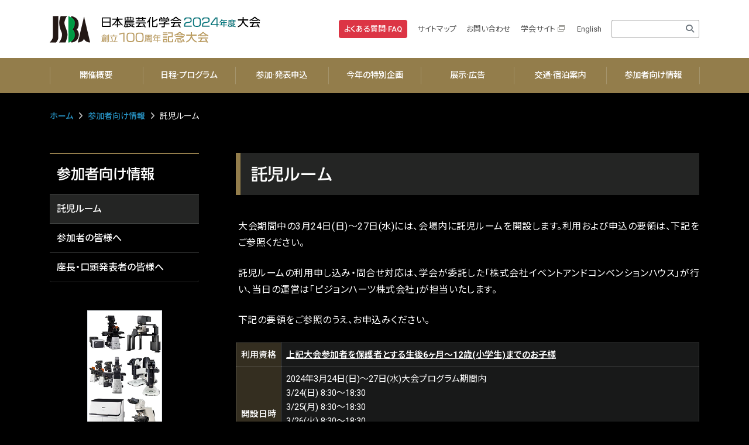

--- FILE ---
content_type: text/html
request_url: https://www.jsbba.or.jp/2024/info/childcare.html
body_size: 54711
content:
<!DOCTYPE html>
<html lang="ja" class="h-100">


<head>
    <!-- Google tag (gtag.js) -->
    <script async src="https://www.googletagmanager.com/gtag/js?id=G-QC62SS0DG3"></script>
    <script>
        window.dataLayer = window.dataLayer || [];

        function gtag() {
            dataLayer.push(arguments);
        }
        gtag('js', new Date());

        gtag('config', 'G-QC62SS0DG3');

    </script>

    <!-- meta -->
    <meta charset="utf-8">
    <meta name="description" content="日本農芸化学会の2024年度大会ホームページ。大会概要や会場、交通、宿泊案内などを掲載。">
    <meta name="keywords" content="日本農芸化学会, jsbba, 大会, 年会, シンポジウム, セミナー, オンライン開催, 2024年度">
    <meta http-equiv="X-UA-Compatible" content="IE=edge,chrome=1">
    <meta name="viewport" content="width=device-width, initial-scale=1, shrink-to-fit=no">
    <meta name="format-detection" content="telephone=no">

    <!-- title -->
    <title>託児ルーム | 日本農芸化学会 2024年度大会（創立100周年記念大会）</title>

    <!-- css -->
    <link rel="stylesheet" href="../wp-content/themes/jsbbam2/css/bootstrap.min.css" />
    <link rel="stylesheet" href="https://use.fontawesome.com/releases/v6.4.0/css/all.css" />
    <link rel="stylesheet" href="../wp-content/themes/jsbbam2/style.css" />
    <link rel="preconnect" href="https://fonts.googleapis.com/">
    <link rel="preconnect" href="https://fonts.gstatic.com/" crossorigin>
    <link rel="stylesheet" href="https://fonts.googleapis.com/css2?family=Roboto:wght@300;400;500;700&amp;display=swap" />
    <link rel="stylesheet" href="https://fonts.googleapis.com/css2?family=Noto+Sans+JP:wght@300;400;500;600;700&amp;display=swap" />

    <link rel="stylesheet" href="../wp-content/themes/jsbbam2/css/main-sp-menu.css">
    <link rel="stylesheet" href="../wp-content/themes/jsbbam2/css/main-page.css">
    <!--<link rel="stylesheet" href="https://www.jsbba.or.jp/2024/wp-content/themes/jsbbam2/css/seven-cols.css">-->
    <link rel="stylesheet" href="../wp-content/themes/jsbbam2/css/footer.css">

    <link rel="stylesheet" href="../wp-content/themes/jsbbam2/css/section.css">

    <!-- js -->
    <script type="text/javascript" src="../wp-content/themes/jsbbam2/js/jquery-1.11.1.min.js"></script>
    <script type="text/javascript" src="../wp-content/themes/jsbbam2/js/popper.min.js"></script>
    <script type="text/javascript" src="../wp-content/themes/jsbbam2/js/bootstrap.min.js"></script>
    <script type="text/javascript" src="../wp-content/themes/jsbbam2/js/class_edit.js"></script>

    <!-- icon -->
    <link rel="icon" href="../favicon.ico" type="image/x-icon">
    <link rel="apple-touch-icon" href="../apple-touch-icon.png" sizes="180x180">

    <meta name='robots' content='max-image-preview:large' />

    <link rel="canonical" href="childcare.html" />

    <style>
        @media (min-width: 992px) {
            .menu-main ul.navbar-nav li.nav-item:last-child a.nav-link::after {
                /*right: initial;
                margin-left: 176px;*/
                right: 0;
            }
        }

    </style>


    <style>
        #news .oldnews p {
            text-align: left;
        }

        #news .cssframe {
            /* height: 496px; */
            max-height: none;
            overflow: auto;
            margin-top: 5px;
        }

        /*重要事項*/

        .post .post-content .table-responsive table.table {
            margin-bottom: 0;
        }

        .post .post-content .table-responsive {
            margin-bottom: 2rem;
        }

        .post .post-content table.table th,
        .post .post-content table.table td {
            text-size-adjust: 100%;
            -webkit-text-size-adjust: 100%;
            -ms-text-size-adjust: 100%;
            -moz-text-size-adjust: 100%;
        }

        @media (min-width: 991.98px) {

            .menu-main {
                /*background-color: transparent;
                background-color: #f0f0f0;*/
            }

            .menu-main ul.navbar-nav li.nav-item {
                width: calc(100% / 7);
                /*width: calc(100% / 8);*/
            }

            .menu-main ul.navbar-nav a.nav-link {
                color: #1f1f1f;
                color: #fff;
            }

            .flex-direction-nav a {
                color: #fff;
            }


        }

        @media (min-width: 769px) {
            #news .cssframe {
                max-height: none;
            }

            ul.news-list span.news-id p {

                font-size: 1rem;
                /* font-size: 0.875rem; */
            }

            ul.news-list span.news-id p.news-title {
                margin-right: 0.625rem;
            }
        }

        @media (min-width: 1200px) {
            #mainimage {
                margin-top: 0;
                background-color: #000;
                height: 375px;
            }
        }

        @media (min-width: 992px) {
            #mainimage {
                background-color: #000;
                margin-top: 0;
                /*height: 375px;*/

            }
        }


        ul.news-list span.news-id p.news-date {
            color: #6c757d !important;
            font-weight: 500;
        }

        ul.news-list span.news-id p {
            font-size: 0.95rem;
            font-size: 0.9375rem;
            font-size: 1rem;
        }

        ul.tab li {
            font-weight: 500;
            color: #343a40;
            line-height: normal;
            padding: 0.4rem 0 0.4rem 0.7rem;
            padding: 0.4rem 0.7rem 0.4rem 0;
            font-size: 0.95rem;
            font-size: 0.95rem;
        }

        #news .oldnews p {
            font-size: 0.9rem;
            display: flex;
            flex-direction: column;
            text-align: center;
        }

        ul.tab li.btn-link:hover,
        ul.tab li.btn-link.select {
            color: #1bb6b6;
        }



        ul.news-list span.news-id p.news-title {
            display: inline-block;
            padding: 0.5rem 0;
            margin-left: 0;
        }

        ul.news-list span.news-id p.news-date {
            margin-left: 0;
        }

        ul.news-list span.news-id p.news-title span:first-child {
            margin-right: 0.625rem;
        }

        @media (min-width: 769px) {

            ul.tab li {
                font-weight: 500;
                color: #343a40;
                line-height: normal;
                padding: 0.25rem 0.5rem;
                font-size: 0.95rem;
            }

            ul.news-list span.news-id p {
                font-size: 1rem;
            }

            #news .oldnews p {
                font-size: 0.95rem;
                display: flex;
                flex-direction: row;
                justify-content: flex-end;

            }

            ul.news-list span.news-id p.news-title {
                /*display: flex;*/
                /*margin-left: 0.625rem;*/
                padding-top: 0;
                padding-bottom: 0;
                line-height: inherit;
            }

            ul.news-list span.news-id p.news-date {
                margin-left: 0.625rem;
            }

            ul.news-list span.news-id p.news-title span:first-child {
                margin-right: 0.625rem;
            }

        }

    </style>

    <style>
        .navbar-light .navbar-nav .nav-link.text-disabled,
        .navbar-light .navbar-nav .dropdown-menu .dropdown-item.text-disabled {
            color: rgba(0, 0, 0, .4);
            /*color: rgba(255, 255, 255, .4);*/
            /*cursor: default;*/
        }

        footer .nav.flex-column .nav-link.text-disabled {
            color: rgba(255, 255, 255, .6);
            cursor: default;
        }

        p.date,
        div.time {
            display: none !important;
        }

    </style>

    <link rel="stylesheet" href="../wp-content/themes/jsbbam2/css/theme.css">
    <script type="text/javascript" src="//webfonts.sakura.ne.jp/js/sakura.js"></script>

</head>

<body id="" class="d-flex flex-column h-100 info">

    <header class="header-static navbar-sticky navbar-light">
        <!-- モバイル用検索フォーム -->
        <!--<div class="top-search collapse bg-light" id="search-open" data-parent="#search">
            <div class="container">
                <div class="row position-relative justify-content-center">
                    <div class="col-md-10 col-12 py-3">
                        <form id="searchform" method="get" action="https://www.google.com/search">
                            <div class="input-group">
                                <input class="form-control border-radius-right-0 border-right-0" type="text" name="q" autofocus="" maxlength="255" value="" placeholder="サイト内検索">
                                <button type="submit" class="btn btn-secondary border-radius-left-0 mb-0"><i class="fas fa-search"></i></button>
                                <input type="hidden" name="domains" value="jsbba.or.jp">
                                <input type="hidden" name="sitesearch" value="jsbba.or.jp">
                                <input type="hidden" name="hl" value="ja">
                                <input type="hidden" name="ie" value="UTF-8">
                            </div>
                        </form>
                    </div>
                    <a class="d-none position-absolute top-0 right-0 mt-3 mr-3" data-toggle="collapse" href="#search-open"><i class="fa fa-window-close"></i></a>
                </div>
            </div>
        </div>-->
        <!-- End Search -->

        <!-- ヘッダーバー -->
        <div class="menu-top-pc navbar-top d-none d-lg-block">
            <div class="container">
                <div class="menu-top d-flex justify-content-between align-items-center">

                    <!-- ヘッダー左-->
                    <div class="menu-top-left d-flex align-items-center">
                        <!-- ヘッダーロゴ -->
                        <div class="menu-top-left-logo">
                            <a href="../index.html"><img src="../wp-content/themes/jsbbam2/images/top_logo_j.png"></a>
                        </div>
                    </div>

                    <!-- ヘッダー右-->
                    <div class="menu-top-right d-flex align-items-center">
                        <!-- ヘッダーリンク -->
                        <div class="btn-toolbar" role="toolbar">
                            <div class="btn-group btn-group-sm mr-2" role="group" aria-label="First group">
                                <button type="button" class="btn btn-danger"><a class="text-white" href="../other/faq.html">よくある質問<span class="d-xl-inline d-lg-none">·FAQ</span></a></button>
                            </div>
                            <div class="btn-group btn-group-sm mr-2" role="group">
                                <button type="button" class="btn"><a href="../sitemap/index.html">サイトマップ</a></button>
                                <button type="button" class="btn"><a href="../other/contact.html">お問い合わせ</a></button>
                                <button type="button" class="btn"><a href="https://www.jsbba.or.jp/" target="_blank">学会サイト</a></button>
                                <button type="button" class="btn"><a href="../english/index.html">English</a></button>
                            </div>
                            <div class="btn-group btn-group-sm" role="group">
                                <form id="searchform" method="get" action="https://www.google.com/search">
                                    <div class="input-group input-group-sm">
                                        <input type="text" class="form-control" name="q" maxlength="255" value="" placeholder=" ">
                                        <input type="hidden" name="domains" value="jsbba.or.jp/2024">
                                        <input type="hidden" name="sitesearch" value="jsbba.or.jp/2024">
                                        <input type="hidden" name="hl" value="ja">
                                        <input type="hidden" name="ie" value="UTF-8">
                                        <div class="input-group-append">
                                            <button class="btn btn-outline-secondary" type="submit" id="button-addon2"><i class="fas fa-search"></i></button>
                                        </div>
                                    </div>
                                </form>
                            </div>
                        </div>
                    </div>
                </div>
            </div>
        </div>
        <!-- Navbar top End-->

        <!-- メインメニュー -->
        <nav class="menu-main navbar navbar-expand-lg p-0 mb-0 <!---->">
            <div class="container">
                <!-- モバイル用ロゴ -->
                <div class="d-lg-none ml-3">
                    <a class="navbar-brand" href="../index.html"><img src="../wp-content/themes/jsbbam2/images/top_logo_sp_j.png" class="img-logo"></a>
                </div>
                <!-- Menu opener button -->
                <div class="navbar-nav navbar-nav-mobile d-lg-none ml-auto d-flex flex-row">
                    <!-- モバイル用ボタン-->
                    <!--<div class="nav-item border-0 px-2">
                        <a class="nav-link text-danger" href="#" aria-expanded="true"><i class="fas fa-fw fa-lg fa-user"></i></a>
                    </div>
                    <div class="nav-item px-2" id="search">
                        <a class="nav-link collapsed" data-toggle="collapse" href="#search-open" aria-expanded="false"><i class="fas fa-fw fa-lg fa-search"></i></a>
                    </div>
                    <div class="nav-item px-2">
                        <a class="nav-link" href="https://www.jsbba.or.jp/2024/english/"><i class="fas fa-fw fa-lg fa-globe"></i></a>
                    </div>-->
                </div>
                <div class="d-flex">
                    <button class="navbar-toggler collapsed" type="button" data-toggle="collapse" data-target="#navbarCollapse" aria-controls="navbarCollapse" aria-expanded="false" aria-label="Toggle navigation">
                        <!--<span class="navbar-toggler-icon"> </span>-->
                        <i class="fas fa-bars fa-fw fa-inverse"></i>
                    </button>
                </div>


                <!--日本語メインメニュー-->
                <div class="collapse navbar-collapse" id="navbarCollapse">
                    <ul class="navbar-nav w-100 d-flex justify-content-around navbar-main-j d-none">
                        <!--開催概要-->
                        <li class="nav-item dropdown flex-fill">
                            <a class="nav-link dropdown-toggle" data-toggle="dropdown" id="menu1" href="../outline/index.html">開催概要</a>
                            <ul class="dropdown-menu" aria-labelledby="menu1">
                                <li><a class="dropdown-item" href="../outline/outline.html">2024年度 概要</a></li>
                                <li><a class="dropdown-item" href="../outline/greeting.html">大会実行委員長挨拶</a></li>
                                <li><a class="dropdown-item" href="../outline/committee.html">大会実行委員会</a></li>
                                <li><a class="dropdown-item" href="../outline/committee100.html">創立100周年記念事業実行委員会</a></li>
                            </ul>
                        </li>
                        <!--日程·プログラム-->
                        <li class="nav-item dropdown flex-fill">
                            <a class="nav-link dropdown-toggle" data-toggle="dropdown" id="menu2" href="../program/index.html">日程·プログラム</a>
                            <ul class="dropdown-menu" aria-labelledby="menu2">
                                <li><a class="dropdown-item" href="../program/program.html">日程表·進行表</a></li>
                                <li><a class="dropdown-item" href="../program/award.html">学会賞等授賞式、受賞講演、本部主催講演（別府輝彦先生追悼講演）</a></li>
                                <li><a class="dropdown-item" href="../program/jsbba_symp.html">大会シンポジウム</a></li>
                                <li><a class="dropdown-item" href="../program/joint_symp.html">分野融合連携（他学会連携）シンポジウム</a></li>
                                <li><a class="dropdown-item" href="../program/luncheon_seminars.html">ランチョンセミナー</a></li>
                                <li><a class="dropdown-item" href="../program/hdqrs_symp.html">本部主催ランチョンシンポジウム</a></li>
                                <li><a class="dropdown-item" href="../program/di_symp.html">農芸化学のD&amp;Iシンポジウム</a></li>
                                <li><a class="dropdown-item" href="../program/junior.html">ジュニア農芸化学会</a></li>
                                <li><a class="dropdown-item" href="../program/sanwaka.html">産学官学術交流フォーラム</a></li>
                                <!--<li><a class="dropdown-item" href="https://www.jsbba.or.jp/2024/program/gender_symp.html">男女共同参画ランチョンシンポジウム</a></li>
                <li><a class="dropdown-item" href="https://www.jsbba.or.jp/2024/program/jabee_symp.html">JABEEランチョンシンポジウム</a></li>
                <li><a class="dropdown-item" href="https://www.jsbba.or.jp/2024/program/bbb_ls.html">BBBランチョンセミナー</a></li>-->
                                <li><a class="dropdown-item" href="../program/frontiers_symp.html">Frontiersシンポジウム</a></li>
                            </ul>
                        </li>
                        <!--参加·発表申込-->
                        <li class="nav-item dropdown flex-fill">
                            <a class="nav-link dropdown-toggle" data-toggle="dropdown" id="menu3" href="../registration/index.html">参加·発表申込</a>
                            <ul class="dropdown-menu" aria-labelledby="menu3">
                                <li><a class="dropdown-item" href="../registration/registration.html">参加·一般講演申込</a></li>
                                <li><a class="dropdown-item" href="../registration/registration_outline.html">一般講演申込·要旨投稿要領</a></li>
                                <li><a class="dropdown-item" href="../registration/fee.html">参加費</a></li>
                                <li><a class="dropdown-item" href="../registration/template.html">要旨投稿方法 テンプレートファイル</a></li>
                                <li><a class="dropdown-item" href="../registration/category.html">申込分類表</a></li>
                                <li><a class="dropdown-item" href="for_speaker.html">講演（発表）要項</a></li>
                                <li><a class="dropdown-item" href="../registration/web.html">WEB申込·投稿システムの注意点</a></li>
                                <li><a class="dropdown-item" href="../registration/patent.html">特許手続き上の証明</a></li>
                                <li><a class="dropdown-item" href="../registration/registration_outline2.html">大会参加申込要領（口頭発表者以外）</a></li>
                            </ul>
                        </li>
                        <!--記念式典·企画-->
                        <li class="nav-item dropdown flex-fill">
                            <a class="nav-link dropdown-toggle" data-toggle="dropdown" id="menu4" href="../anniversary/index.html">今年の特別企画</a>
                            <ul class="dropdown-menu" aria-labelledby="menu4">
                                <li><a class="dropdown-item" href="../anniversary/ceremony.html">創立100周年記念式典·祝賀会</a></li>
                                <li><a class="dropdown-item" href="../anniversary/100th_anniv_exhibit.html">日本農芸化学会創立100周年記念展</a></li>
                                <li><a class="dropdown-item" href="../anniversary/educ-lect.html">教育講演</a></li>
                                <li><a class="dropdown-item" href="../anniversary/past100years.html">シンポジウム「これまでの農芸化学研究の100年を振り返って」</a></li>
                                <li><a class="dropdown-item" href="../anniversary/next100years.html">「これから100年の農芸化学研究を展望する」（パネルディスカッション形式）</a></li>
                                <li><a class="dropdown-item" href="../anniversary/gathering.html">Social gathering</a></li>
                                <li><a class="dropdown-item" href="../anniversary/experience.html">農芸化学を体感する</a></li>
                            </ul>
                        </li>
                        <!--展示·広告ー-->
                        <li class="nav-item dropdown flex-fill">
                            <a class="nav-link dropdown-toggle" data-toggle="dropdown" id="menu5" href="../exhibition/index.html">展示·広告</a>
                            <ul class="dropdown-menu" aria-labelledby="menu5">
                                <li><a class="dropdown-item" href="../exhibition/exhibition.html">附設展示会</a></li>
                                <li><a class="dropdown-item" href="../exhibition/luncheon.html">ランチョンセミナー</a></li>
                                <li><a class="dropdown-item" href="../exhibition/sponsor.html">出展·広告のご案内</a></li>
                            </ul>
                        </li>
                        <!--交通·宿泊案内-->
                        <li class="nav-item dropdown flex-fill">
                            <a class="nav-link dropdown-toggle" data-toggle="dropdown" id="menu6" href="../access/index.html">交通·宿泊案内</a>
                            <ul class="dropdown-menu" aria-labelledby="menu6">
                                <li><a class="dropdown-item" href="../access/access.html">会場·交通案内</a></li>
                                <li><a class="dropdown-item" href="../access/accommodation.html">宿泊案内</a></li>
                            </ul>
                        </li>
                        <!--参加者向け情報-->
                        <li class="nav-item dropdown flex-fill">
                            <a class="nav-link dropdown-toggle" data-toggle="dropdown" id="menu7" href="index.html">参加者向け情報</a>
                            <ul class="dropdown-menu" aria-labelledby="menu7">
                                <li><a class="dropdown-item" href="childcare.html">託児ルーム</a></li>
                                <li><a class="dropdown-item" href="for_participant.html">参加者の皆様へ</a></li>
                                <li><a class="dropdown-item" href="for_speaker.html">座長·口頭発表者の皆様へ</a></li>
                                <!--<li><a class="dropdown-item text-disabled" href="#">企業の方へ</a></li>-->
                            </ul>
                        </li>
                        <!--よくある質問·FAQ-->
                        <li class="nav-item d-lg-none flex-fill">
                            <a class="nav-link" id="menu8" href="../other/faq.html">よくある質問·FAQ</a>
                        </li>
                        <!--サイトマップ-->
                        <li class="nav-item d-lg-none flex-fill">
                            <a class="nav-link" id="menu9" href="../sitemap/index.html">サイトマップ</a>
                        </li>
                        <!--お問い合わせ-->
                        <li class="nav-item d-lg-none flex-fill">
                            <a class="nav-link" id="menu10" href="../other/contact.html">お問い合わせ</a>
                        </li>
                        <!--English-->
                        <li class="nav-item d-lg-none flex-fill">
                            <a class="nav-link" id="menu11" href="../english/index.html">English</a>
                        </li>
                    </ul>
                </div>
                <!--日本語メインメニュー-->

                <!-- Header Extras End-->
            </div>
        </nav> <!-- Logo Nav End -->

    </header>

    <!--main-->
    <main class="flex-shrink-0 p-0">

        <section id="mainblock">
            <div class="container">
                <div class="row">

                    <!--パンくずリスト-->

                    <div class="col-12 col-bread">
                        <nav aria-label="breadcrumb">
                            <ol class="breadcrumb">
                                <!-- Breadcrumb NavXT 7.3.1 -->
                                <li class="home"><a href="https://www.jsbba.or.jp/2024" class="jp">ホーム</a></li>
                                <li class="taxonomy category"><a href="index.html" class="taxonomy category">参加者向け情報</a></li>
                                <li class="post post-post current-item">託児ルーム</li>
                            </ol>
                        </nav>
                    </div>

                    <!--サイドバ--->
                    <aside class="col-xl-3 col-lg-3 d-none d-lg-block blog-sidebar">

                        <h2 class="title h4 jp">参加者向け情報</h2>
                        <h2 class="title h4 en">...</h2>
                        <ul class="list-group jp">
                            <li><a href="childcare.html">託児ルーム</a></li>
                            <li><a href="for_participant.html">参加者の皆様へ</a></li>
                            <li><a href="for_speaker.html">座長・口頭発表者の皆様へ</a></li>
                        </ul>

                        <style>
                            [randomdisplay]>* {
                                display: none;
                            }

                            .banner .card {
                                margin-bottom: 1.25rem;
                                display: none;
                                /*広告バナー表示時にコメント外す*/
                            }

                        </style>

                        <div id="side-banner" class="row text-center flex-wrap mt-3 mb-5" randomdisplay="1">


                            <!-- ループ前の開始タグ -->

                            <div class="col banner">
                                <a href="../anniversary/100th_anniv_exhibit.html" target="_blank" class="stretched-link top_banner noicon"><img class="border" src="../wp-content/uploads/banner_nobake2.jpg" alt="日本農芸化学会創立100周年記念展"></a>

                            </div>


                            <div class="col banner">
                                <a href="#dammy" target="_blank" class="stretched-link top_banner noicon"><img class="border" src="../wp-content/uploads/banner_miraizaidan.jpg" alt="公益財団法人ニッポンハム食の未来財団事務局"></a>

                            </div>


                            <div class="col banner">
                                <a href="#dammy" target="_blank" class="stretched-link top_banner noicon"><img class="border" src="../wp-content/uploads/banner_nikon.png" alt="株式会社ニコンソリューションズ"></a>

                            </div>


                            <div class="col banner">
                                <a href="#dammy" target="_blank" class="stretched-link top_banner noicon"><img class="border" src="../wp-content/uploads/banner_nite.gif" alt="独立行政法人製品評価技術基盤機構"></a>

                            </div>


                            <div class="col banner">
                                <a href="#dammy" target="_blank" class="stretched-link top_banner noicon"><img class="border" src="../wp-content/uploads/banner_tokai-ema.png" alt="株式会社東海電子顕微鏡解析"></a>

                            </div>

                            <!-- ループ後の閉じタグ -->

                        </div>

                        <script type="text/javascript" src="../wp-content/themes/jsbbam2/js/banner.js"></script>

                    </aside><!-- /.blog-sidebar -->


                    <!--メイン-->
                    <div class="col-xl-9 col-lg-9 col-md-12 blog-main pl-md-4 pl-lg-5">


                        <div class="post">

                            <h2 class="title h3">託児ルーム</h2>

                            <div class="post-content">



                                <p>大会期間中の3月24日(日)～27日(水)には、会場内に託児ルームを開設します。利用および申込の要領は、下記をご参照ください。</p>
                                <p>託児ルームの利用申し込み・問合せ対応は、学会が委託した「株式会社イベントアンドコンベンションハウス」が行い、当日の運営は「ピジョンハーツ株式会社」が担当いたします。</p>
                                <p>下記の要領をご参照のうえ、お申込みください。</p>
                                <table class="table" class="ichiran">
                                    <tbody>
                                        <tr>
                                            <th class="cellcolor3" nowrap="nowrap">利用資格</th>
                                            <td class="cellcolor4"><u>上記大会参加者を保護者とする生後6ヶ月〜12歳(小学生)までのお子様</u></td>
                                        </tr>
                                        <tr>
                                            <th class="cellcolor3"><span class="cellcolor4"><strong>開設日時</strong></span></th>
                                            <td class="cellcolor4">2024年3月24日(日)～27日(水)大会プログラム期間内<br />
                                                3/24(日) 8:30～18:30<br />
                                                3/25(月) 8:30～18:30<br />
                                                3/26(火) 8:30～18:30<br />
                                                3/27(水) 8:30～16:00<br />
                                                ※開設時間については、プログラムの内容により変わる場合があります。</td>
                                        </tr>
                                        <tr>
                                            <th class="cellcolor3">開設場所</th>
                                            <td class="cellcolor4">東京農業大学世田谷キャンパス内(詳細は申込後にお知らせします)</td>
                                        </tr>
                                        <tr>
                                            <th class="cellcolor3">料金</th>
                                            <td class="cellcolor4"><span class="badge badge-danger">無料</span></td>
                                        </tr>
                                        <tr>
                                            <th class="cellcolor3">申込締切</th>
                                            <td class="cellcolor4"><strong>2024年3月11日(月)</strong><br />
                                                ※数に限りがありますので、定員になり次第、締め切らせいただきます。</td>
                                        </tr>
                                        <tr>
                                            <th class="cellcolor3">申込方法</th>
                                            <td class="cellcolor4"><u>事前予約となっております。</u><br />
                                                <span class="badge badge-danger">大会当日の申込はお受けいたしかねますので、予めご了承ください。</span><br />
                                                <br />
                                                下記手順に沿って、お申込みください。<br />
                                                事前に下記の「日本農芸化学会2024年度大会 託児ルーム利用規約」をご一読いただき、別紙「利用申込書及び同意書」にてお申込みください。<br />
                                                <br />
                                                【申込手順】



                                                <ul>
                                                    <li>1. 「託児ルーム利用規約」の確認</li>
                                                    <li>2. 「利用申込書及び同意書」をダウンロード後、必要事項を記入、押印</li>
                                                    <li>3. 「利用申込書及び同意書」をE-mailまたはFAXで送付</li>
                                                </ul>
                                                <br />
                                                <u>※メール送付の場合、件名には「日本農芸化学会託児ルーム予約」とご記入ください。</u><br />
                                                ※<span class="badge badge-danger">利用申込書の原本は、当日ご持参ください。</span><br />
                                                <u>※お子様1名につき、「利用申込書及び同意書」は1枚です。</u><br />
                                                <br />
                                                受付後、受領後の確認メールを返信いたします。<br />
                                                お申込から5日以上、確認の返信がない場合は下記までご連絡ください。<br />
                                                <br />
                                                ※申込内容に変更がある場合は、必ずご連絡ください。
                                            </td>
                                        </tr>
                                        <tr>
                                            <th class="cellcolor3">持ち物</th>
                                            <td class="cellcolor4">
                                                <ul>
                                                    <li>1. オムツ</li>
                                                    <li>2. 着替え</li>
                                                    <li>3. 哺乳瓶</li>
                                                    <li>4. 粉ミルク</li>
                                                    <li>5. おやつ ※生ものは不可、市販の未開封のもののみ。</li>
                                                    <li>6. 飲み物</li>
                                                </ul>
                                                <br />
                                                ※お荷物はひとつにまとめてご持参ください。<br />
                                                ※<span class="badge badge-danger">申込書にアレルギーに関しての詳細を必ず御記入ください。</span><br />
                                                <u>※お飲み物・おやつは常温保存が可能なもののみお預かりします。</u>
                                            </td>
                                        </tr>
                                        <tr>
                                            <th class="cellcolor3">保険</th>
                                            <td>
                                                <ul>
                                                    <li>1. 万が一の場合に備え、「<a href="http://www.pigeonhearts.co.jp/" target="_blank" rel="noopener">ピジョンハーツ株式会社</a>」が加入する保険(賠償責任保険、傷害保険)で対応させていただきます。但し、保育者の過失以外の原因、不可抗力による事故などの場合はこの限りではありません。</li>
                                                    <li>2. 公益社団法人日本農芸化学会及び大会実行委員会は責任をおわないことをご了承願います。ご理解の上同意書に署名捺印をお願いいたします。</li>
                                                </ul>
                                            </td>
                                        </tr>
                                        <tr>
                                            <th class="cellcolor3">注意事項</th>
                                            <td>
                                                <ul>
                                                    <li>1. お子さまのお手洗いを済まされてから、御来室ください。</li>
                                                    <li>2. 当日37.5度以上のお熱がある場合や下記伝染病疾患の疑いの場合、体調不良の場合、また集団保育に適さないと判断した場合はお預かりいたしかねますので、ご了承ください。<br />
                                                        <u>&lt;水疱瘡・はしか・おたふく風邪・手足口病・風疹・とびひ・嘔吐下痢症・水いぼ・流行性結膜炎・百日ぜき・インフルエンザ・風邪&gt;</u>
                                                    </li>
                                                    <li>3. 保育者は、投薬は致しかねます。</li>
                                                    <li>4. 急な発熱など緊急時には保護者さまの携帯電話にご連絡いたします。緊急連絡先は必ず申込書にご記入ください。また、その際は迅速なご対応をお願いします。</li>
                                                    <li>5. 送り・迎えとも時間厳守でお願い致します。利用規約に記載されている「お引き受け」、「お引き渡し」の際の注意をよく御覧ください。</li>
                                                </ul>
                                            </td>
                                        </tr>
                                    </tbody>
                                </table>
                                <h3>託児ルームの開設についてのQ&amp;A</h3>
                                <ul>
                                    <li>【Q1】使用済みのおむつは破棄していただけますでしょうか。<br />
                                        <strong>回答: </strong>こちらで処分致します。<br />
                                        <br />
                                    </li>
                                    <li>【Q2】離乳食中なのですが、市販の離乳食をお渡ししたら、与えていただけるのでしょうか。もしくは、親が学会の合間に託児ルームで与えることは可能でしょうか。<br />
                                        <strong>回答: </strong>離乳食は未開封のものでしたらお預かりし、こちらで差し上げることもできますが、手作りのものはお預かり致しかねます。<br />
                                        保護者が与える場合は、託児ルームの近くに別途部屋をご用意しますので、そちらで対応をお願いします。<br />
                                        <br />
                                    </li>
                                    <li>【Q3】託児ルームの離乳食に使える電子レンジはありますか。<br />
                                        <strong>回答: </strong>ご用意はしておりませんので、お子様には常温のものを差し上げることになります。<br />
                                        <br />
                                    </li>
                                    <li>【Q4】お弁当を持参した場合は、託児ルームの使用中に、食べさせていただけるのでしょうか。<br />
                                        <strong>回答: </strong>昼食につきましては、原則、保護者の方にお迎えに来ていただき、外で取っていただきます。(離乳食については、未開封のものに限り差し上げることは可能です)
                                    </li>
                                </ul>
                                <p>※託児ルーム近くに、保護者の方よりお子様に、昼食を取っていただける場所をご用意しております。</p>
                                <hr class="visible" />
                                <p><a name="end"></a></p>
                                <h3 class="center">託児ルーム利用お申し込み・お問い合わせ先</h3>
                                <div class="alert alert-warning">日本農芸化学会年次大会 事務局<br />
                                    (<a href="https://www.ech.co.jp/" target="_blank" rel="noopener">株式会社イベントアンドコンベンションハウス</a>内)<br />
                                    〒101-0024 東京都千代田区神田和泉町1-13 住友商事神田和泉町ビル14F<br />
                                    <a href="mailto:jsbba_am@ech.co.jp">jsbba_am@ech.co.jp</a><br />
                                    営業時間:月～金 10:00～18:00 休業日:土・日・祝日
                                </div>



                                <p class="text-right mt-3 mb-0"></p>

                            </div>
                            <!--/.post-content-->
                        </div>
                        <!--/.post-->


                    </div><!-- /.blog-main -->

                </div>
            </div><!-- /.row -->
        </section>

    </main>
    <!--main end-->


    <!--フッター-->
    <footer class="footer mt-auto">

        <div class="footer-sitemap py-md-4 p-3">
            <div class="container">
                <div class="row footer_j no-gutters">

                    <div class="col-xl-2 col-lg-1 col-md-2 col-12">
                        <ul class="nav flex-column">
                            <!--ホーム ここから-->
                            <li class="nav-item"><a class="nav-link" href="../index.html">ホーム</a></li>
                            <!--ホーム ここまで-->
                        </ul>
                    </div>

                    <div class="col-xl-3 col-lg-3 col-md-3 col-12">
                        <ul class="nav flex-column">
                            <!--開催概要 ここから-->
                            <li class="nav-item"><a class="nav-link" href="../outline/index.html">開催概要</a></li>
                            <li class="nav-item"><a class="nav-link" href="../outline/outline.html">2024年度 概要</a></li>
                            <li class="nav-item"><a class="nav-link" href="../outline/greeting.html">大会実行委員長挨拶</a></li>
                            <li class="nav-item"><a class="nav-link" href="../outline/committee.html">大会実行委員会</a></li>
                            <li class="nav-item"><a class="nav-link" href="../outline/committee100.html">創立100周年記念事業実行委員会</a></li>

                            <!--開催概要 ここまで-->
                        </ul>
                    </div>

                    <div class="col-xl-3 col-lg-4 col-md-3 col-12">
                        <ul class="nav flex-column">
                            <!--日程·プログラム ここから-->
                            <li class="nav-item"><a class="nav-link" href="../program/index.html">日程·プログラム</a></li>
                            <li class="nav-item"><a class="nav-link" href="../program/program.html">日程表·進行表</a></li>
                            <li class="nav-item"><a class="nav-link" href="../program/award.html">学会賞等授賞式、受賞講演、本部主催講演（別府輝彦先生追悼講演）</a></li>
                            <li class="nav-item"><a class="nav-link" href="../program/jsbba_symp.html">大会シンポジウム</a></li>
                            <li class="nav-item"><a class="nav-link" href="../program/joint_symp.html">分野融合連携（他学会連携）シンポジウム</a></li>
                            <li class="nav-item"><a class="nav-link" href="../program/luncheon_seminars.html">ランチョンセミナー</a></li>
                            <li class="nav-item"><a class="nav-link" href="../program/hdqrs_symp.html">本部主催ランチョンシンポジウム</a></li>
                            <li class="nav-item"><a class="nav-link" href="../program/di_symp.html">農芸化学のD&amp;Iシンポジウム</a></li>
                            <li class="nav-item"><a class="nav-link" href="../program/junior.html">ジュニア農芸化学会</a></li>
                            <li class="nav-item"><a class="nav-link" href="../program/sanwaka.html">産学官学術交流フォーラム</a></li>
                            <!--<li class="nav-item"><a class="nav-link" href="https://www.jsbba.or.jp/2024/program/gender_symp.html">男女共同参画ランチョンシンポジウム</a></li>
        <li class="nav-item"><a class="nav-link" href="https://www.jsbba.or.jp/2024/program/jabee_symp.html">JABEEランチョンシンポジウム</a></li>
        <li class="nav-item"><a class="nav-link" href="https://www.jsbba.or.jp/2024/program/bbb_ls.html">BBBランチョンセミナー</a></li>-->
                            <li class="nav-item"><a class="nav-link" href="../program/frontiers_symp.html">Frontiersシンポジウム</a></li>
                            <!--
        <li class="nav-item"><a class="nav-link" href="https://www.jsbba.or.jp/2024/program/kasei_symp.html">「化学と生物」シンポジウム</a></li>
        <!--日程·プログラム ここまで-->
                        </ul>
                    </div>

                    <div class="col-xl-4 col-lg-4 col-md-4 col-12 mb-md-4">
                        <ul class="nav flex-column">
                            <!--参加·発表申込 ここから-->
                            <li class="nav-item"><a class="nav-link" href="../registration/index.html">参加·発表申込</a></li>
                            <li class="nav-item"><a class="nav-link" href="../registration/registration.html">参加·一般講演申込</a></li>
                            <li class="nav-item"><a class="nav-link" href="../registration/registration_outline.html">一般講演申込·要旨投稿要領</a></li>
                            <li class="nav-item"><a class="nav-link" href="../registration/fee.html">参加費</a></li>
                            <li class="nav-item"><a class="nav-link" href="../registration/template.html">要旨投稿方法 テンプレートファイル</a></li>
                            <li class="nav-item"><a class="nav-link" href="../registration/category.html">申込分類表</a></li>
                            <li class="nav-item"><a class="nav-link" href="for_speaker.html">講演（発表）要項</a></li>
                            <li class="nav-item"><a class="nav-link" href="../registration/web.html">WEB申込·投稿システムの注意点</a></li>
                            <li class="nav-item"><a class="nav-link" href="../registration/patent.html">特許手続き上の証明</a></li>
                            <li class="nav-item"><a class="nav-link" href="../registration/registration_outline2.html">大会参加申込要領（口頭発表者以外）</a></li>
                            <!--参加·発表申込 ここまで-->
                        </ul>
                    </div>

                    <div class="offset-xl-2 col-xl-4 offset-lg-1 col-lg-5 col-md-4 col-12">
                        <ul class="nav flex-column">
                            <!--記念式典·企画 ここから-->
                            <li class="nav-item"><a class="nav-link" href="../anniversary/index.html">今年の特別企画</a></li>
                            <li class="nav-item"><a class="nav-link" href="../anniversary/ceremony.html">創立100周年記念式典·祝賀会</a></li>
                            <li class="nav-item"><a class="nav-link" href="../anniversary/100th_anniv_exhibit.html">日本農芸化学会創立100周年記念展</a></li>
                            <li class="nav-item"><a class="nav-link" href="../anniversary/educ-lect.html">教育講演</a></li>
                            <li class="nav-item"><a class="nav-link" href="../anniversary/past100years.html">シンポジウム「これまでの農芸化学研究の100年を振り返って」</a></li>
                            <li class="nav-item"><a class="nav-link" href="../anniversary/next100years.html">「これから100年の農芸化学研究を展望する」（パネルディスカッション形式）</a></li>
                            <li class="nav-item"><a class="nav-link" href="../anniversary/gathering.html">Social gathering</a></li>
                            <li class="nav-item"><a class="nav-link" href="../anniversary/experience.html">農芸化学を体感する</a></li>
                            <!--記念式典·企画 ここまで-->
                        </ul>
                    </div>

                    <div class="col-xl-2 col-lg-2 col-md-2 col-12">
                        <ul class="nav flex-column">
                            <!--展示·広告 ここから-->
                            <li class="nav-item"><a class="nav-link" href="../exhibition/index.html">展示·広告</a></li>
                            <li class="nav-item"><a class="nav-link" href="../exhibition/exhibition.html">附設展示会</a></li>
                            <li class="nav-item"><a class="nav-link" href="../exhibition/luncheon.html">ランチョンセミナー</a></li>
                            <li class="nav-item"><a class="nav-link" href="../exhibition/sponsor.html">出展·広告のご案内</a></li>
                            <!--展示·広告 ここまで-->
                        </ul>
                    </div>

                    <div class="col-xl-2 col-lg-2 col-md-3 col-12">
                        <ul class="nav flex-column">
                            <!--交通·宿泊案内 ここから-->
                            <li class="nav-item"><a class="nav-link" href="../access/index.html">交通·宿泊案内</a></li>
                            <li class="nav-item"><a class="nav-link" href="../access/access.html">会場·交通案内</a></li>
                            <li class="nav-item"><a class="nav-link" href="../access/accommodation.html">宿泊案内</a></li>
                            <!--交通·宿泊案内 ここから-->
                        </ul>
                    </div>

                    <div class="col-xl-2 col-lg-2 col-md-3 col-12">
                        <ul class="nav flex-column">
                            <!--参加者の皆様へ ここから-->
                            <li class="nav-item"><a class="nav-link" href="index.html">参加者向け情報</a></li>
                            <li class="nav-item"><a class="nav-link" href="childcare.html">託児ルーム</a></li>
                            <li class="nav-item"><a class="nav-link" href="for_participant.html">参加者の皆様へ</a></li>
                            <li class="nav-item"><a class="nav-link" href="for_speaker.html">座長·口頭発表者の皆様へ</a></li>
                            <!--<li class="nav-item"><a class="nav-link" href="https://www.jsbba.or.jp/2024/info/for_company.html">企業の方へ</a></li>-->
                            <!--参加者の皆様へ ここから-->
                        </ul>
                    </div>
                </div>
            </div>
        </div>

        <div class="footer-link pb-3">
            <div class="container">
                <div class="d-md-flex justify-content-between align-items-center py-3 text-center">

                    <!-- copyright links-->
                    <div class="footer-link-left mt-3 mt-md-0">
                        <ul class="list-inline">
                            <li class="list-inline-item"><a class="list-group-item-action" href="../sitemap/index.html">サイトマップ</a></li>
                            <li class="list-inline-item pl-2"><a class="list-group-item-action" href="../other/contact.html">お問い合わせ</a></li>
                        </ul>
                    </div>

                    <!-- copyright text -->
                    <div class="footer-link-right justify-content-center justify-content-md-end align-items-center">
                        <div class="footer-link-right-text text-center text-md-right">
                            <div>公益社団法人 日本農芸化学会</div>
                            <div>Copyright &copy; JSBBA All Rights Reserved.</div>
                        </div>
                        <div class="footer-link-right-img d-none d-md-block">
                            <a href="../index.html"><img src="../wp-content/themes/jsbbam2/images/footer_logo.png"></a>
                        </div>
                    </div>
                </div>
            </div>
        </div>

    </footer>
    <!--footer end-->

    <!--back-top-->
    <div>
        <a href="#" class="back-top btn"><i class="fas fa-chevron-up"></i></a>
    </div>
    <!--back-top end-->

    <script type="text/javascript" src="../wp-content/themes/jsbbam2/js/functions.js"></script>

</body>

</html>


--- FILE ---
content_type: text/css
request_url: https://www.jsbba.or.jp/2024/wp-content/themes/jsbbam2/style.css
body_size: 19277
content:
/*
@import url('https://fonts.googleapis.com/css2?family=Roboto:wght@300;400;500;700&display=swap');
@import url('https://fonts.googleapis.com/css2?family=Noto+Sans+JP:wght@300;400;500;700&display=swap');
*/

/*fix*/

html {
    scroll-behavior: smooth;
    /*font-size: 1rem;
    font-size: 0.95rem;*/
}

/*body*/
body {
    color: #333;
    color: #fff;
    font-feature-settings: "palt";
    /*padding-top: 60px;*/
    /*padding-top: 56px;*/
    font-family: 'Roboto', 'Noto Sans JP', sans-serif;
    /*font-family: Roboto, "Noto Sans JP", '游ゴシック Medium', '游ゴシック体', 'Yu Gothic Medium', YuGothic, 'ヒラギノ角ゴ ProN', 'Hiragino Kaku Gothic ProN', 'メイリオ', Meiryo, sans-serif;*/

    font-size: 0.875rem;
    font-size: 1rem;
    font-weight: 400;
    line-height: 1.6;
    /*color: #333;*/
    text-align: left;
    text-size-adjust: 100%;
    -webkit-text-size-adjust: 100%;
    background-color: #000;
}


body input,
body .dl_button_pos {
    font-family: 'Roboto', 'Noto Sans JP', sans-serif;
    font-weight: 300;
}

button,
input,
select,
textarea {
    font-family: 'Roboto', 'Noto Sans JP', sans-serif;
}

body:lang(en) .jp {
    display: none;
}

body:lang(ja) .en {
    display: none;
}

/*:target::before {
    content: "";
    display: block;
    height: 90px;
    margin-top: -90px;
}*/

b,
u,
strong {
    font-weight: 500;
}

body:lang(ja) b,
body:lang(ja) u,
body:lang(ja) strong {
    font-weight: 600;
}



/* link */

a {
    color: #007bff;
    color: #306FBB;
    color: #2792C3;
    /*color: var(--theme-gold1);*/
    /*color: #1bb6b6;*/
    text-decoration: none;
    background-color: transparent;
}

a:hover {
    color: #0056b3;
    color: #cc0033;
    text-decoration: underline;
}

a:hover img {
    opacity: 0.75;
}

a:hover {
    /*opacity: 0.6;*/
    text-decoration: none;
}

a {
    transition: all 0.3s ease;
}

.post a {
    font-weight: 500;
}


/* transition */

button,
.btn {
    transition: all 0.3s ease;
}



/* header text */

.h1,
.h2,
.h3,
.h4,
.h5,
.h6,
h1,
h2,
h3,
h4,
h5,
h6 {
    font-weight: 600;
}

h2,
h2.title {
    border-bottom: solid 2px var(--border-silver1);
    position: relative;
    padding-bottom: 0.4rem;
    font-size: 1.75rem;
    margin-bottom: 1rem;
    color: var(--theme-gold1);
    color: #fff;
    /*!important*/
}

h2:after,
h2.title:after {
    /*position: absolute;
    content: " ";
    display: block;
    border-bottom: solid 3px #1bb6b6;
    bottom: -3px;
    width: 20%;
    width: 90px;*/
}

h2.title.title-red:after {
    border-bottom: solid 3px #d2232a;

}

aside h2,
aside h2.title {
    font-size: 1.5rem;
}



/* nav bar*/

@media (max-width: 991.98px) {
    .navbar-nav .nav-link {
        line-height: 40px;
    }

    .navbar-brand {
        padding-top: 10px;
        padding-bottom: 10px;
    }

    .navbar-brand .navbar-brand-item {
        height: 30px;
    }

    header .navbar-nav-mobile .nav-item i {
        vertical-align: middle;
        font-size: 1rem;
        font-size: 1.125rem;
        font-size: 1.25rem;
    }

    header .navbar-nav-mobile .nav-item a {
        line-height: 24px;
    }

    header.navbar-sticky-on .navbar-nav .nav-link {
        line-height: 40px;
    }

    .navbar-light .navbar-nav .nav-link {
        /*color: #306FBB;*/
    }

    .navbar-light .navbar-toggler {
        /*color: #306FBB;*/
        /*font-size: 1rem;
        font-size: 1.125rem;
        font-size: 1.25rem;
        border: none !important;
        border-left: 1px solid #dee2e6 !important;
        line-height: 24px;
        padding: 0;
        padding: 0 0.6rem !important;*/

    }
}

.navbar-nav .nav-link {
    font-size: 0.875rem;
    font-weight: 500;
    /*text-transform: capitalize;*/
    /*line-height: 84px;*/
    line-height: 71px;
    line-height: 60px;
    padding-top: 0;
    padding-bottom: 0;
}


/* navbar toggler*/
.navbar-toggler {
    margin-bottom: 0;
    border: 0;
}


/* Header brand */
.navbar-brand {
    padding-top: 20px;
    padding-bottom: 20px;
    padding-top: 0;
    padding-bottom: 0;
    padding: 0;
    margin: 0;
}


/* mobile logo */
.navbar-brand img.img-logo {
    width: 180px;
    height: auto;
    width: auto;
    height: 31px;
    margin-top: -6px;
}

@media (min-width:375px) {
    .navbar-brand img.img-logo {
        width: 220px;
        height: auto;
        width: auto;
        height: 31px;
        margin-top: 0;
    }
}

.navbar-brand .navbar-brand-item {
    height: 44px;
    display: block;
    max-width: 100%;
    width: auto;
}

.navbar-primary .navbar-nav .nav-link {
    color: #ffffff;
}

.navbar-primary .navbar-nav .nav-link:hover,
.navbar-primary .navbar-nav .nav-link:focus {
    color: #343a40;
}

.navbar-primary .navbar-nav .nav-link.disabled {
    color: rgba(255, 255, 255, 0.25);
}

.navbar-primary .navbar-nav .show > .nav-link,
.navbar-primary .navbar-nav .active > .nav-link,
.navbar-primary .navbar-nav .nav-link.show,
.navbar-primary .navbar-nav .nav-link.active {
    color: #343a40;
}

.navbar-primary .navbar-text {
    color: #ffffff;
}

.navbar-primary .navbar-text a {
    color: #343a40;
}

.navbar-primary .navbar-text a:hover,
.navbar-primary .navbar-text a:focus {
    color: #343a40;
}

.navbar-primary .navbar-toggler-icon {
    background-image: url("data:image/svg+xml,%3csvg viewBox='0 0 30 30' xmlns='http://www.w3.org/2000/svg'%3e%3cpath stroke='%23ffffff' stroke-width='2' stroke-linecap='round' stroke-miterlimit='10' d='M4 7h22M4 15h22M4 23h22'/%3e%3c/svg%3e");
}

@media (max-width: 1199.98px) {
    .megamenu {
        width: 100%;
    }

    .megamenu .dropdown-menu {
        width: 100%;
        background-image: none !important;
    }

    .megamenu .container {
        width: 100%;
        padding: 0;
    }
}

@media (max-width: 991.98px) {
    .navbar-collapse {
        overflow-y: scroll;
        /*max-height: 350px;*/
        box-shadow: 0px 10px 30px rgba(83, 88, 93, 0.2);
        position: absolute;
        left: 0;
        right: 0;
        top: 100%;
        background: #ffffff;
        border-top: 1px solid rgba(0, 0, 0, 0.1);
        transition: all 0.2s ease;
    }

    .navbar-nav .nav-link {
        line-height: 44px;
    }

    .navbar-nav .dropdown-menu {
        box-shadow: none;
        padding-top: 0;
    }

    .navbar-nav .dropdown-menu:before {
        content: none;
    }

    .navbar-nav .nav-item {
        border-bottom: 1px solid rgba(0, 0, 0, 0.1);
        padding: 0px 30px;
        position: relative;
        border-right: 1px solid #dee2e6 !important;
    }

    .navbar-nav.navbar-nav-mobile .nav-item {
        border: none !important;
        border-left: 1px solid #dee2e6 !important;
        padding: 0 0.6rem !important;
    }


    .navbar-nav .dropdown-toggle::after {
        position: absolute;
        right: 30px;
    }

    .navbar-nav .nav-item.dropdown.show > .dropdown-toggle::after {
        -webkit-transform: rotate(180deg);
        -moz-transform: rotate(180deg);
        -ms-transform: rotate(180deg);
        -o-transform: rotate(180deg);
        transform: rotate(180deg);
    }

    .navbar-nav .dropdown-submenu .dropdown-menu {
        padding-left: 20px;
        padding-bottom: 0px;
    }
}



.dropdown-menu {
    margin: 0;
    box-shadow: 0 2px 16px 0 rgba(0, 0, 0, 0.2);
    box-shadow: 5px 13px 18px rgb(36 37 38 / 30%);
    /* box-shadow: 0 2px 16px 0 rgba(0,0,0,0.2); */
    /* box-shadow: 0 2px 5px rgba(0, 0, 0, 0.1); */
    /* border: 1px solid #e3e6f0; */
    border: 0px solid transparent;
    border-radius: 0;
}

.dropdown-item {
    font-size: 0.875rem;
    font-weight: 500;
}


/* menu top*/

.menu-top,
.menu-top-pc {
    height: 95px;
    height: 99px;
    background-color: #fff;
}

.menu-top-left,
.menu-top-left a {
    color: #000;
    color: #535353;
    /*color: #fff;
    color: rgb(163 163 163);*/
    font-size: 1.1rem;
}

.menu-top-right,
.menu-top-right a {
    color: #000;
    color: #535353;
    /*color: #fff;
    color: rgb(163 163 163);*/
    font-size: 0.8125rem;
    font-feature-settings: "palt";
}

.menu-top-right .btn-group-sm > .btn {
    color: #000;
    color: #535353;
    /*color: #fff;
    color: rgb(163 163 163);*/
    font-size: 0.8125rem;
}

.menu-top-right .btn-group-sm > .btn:hover {
    opacity: 0.75;
}

.menu-top-right .btn-group-sm > .btn-warning {
    background-color: #f7ab11;
    border-color: #f7ab11
}

.menu-top-right .btn-group-sm > .btn-light {
    background-color: #e0e0e0;
    border-color: #e0e0e0;
    background-color: #fff;
    border-color: #fff;
    cursor: default;
}


.menu-top-right .input-group {
    width: 100px;
}

@media (min-width: 1200px) {
    .menu-top-right .input-group {
        width: 150px;
    }
}


.menu-top-right .input-group .form-control {
    border: 1px solid #adadad;
    border-right: none;
}

/*.menu-top-right .input-group-text,*/
.menu-top-right .btn-outline-secondary {
    /*background-color: #fff;*/
    border: 1px solid #ced4da;
    border: 1px solid #adadad;
    border-left: none;
}



/* menu main*/

.menu-main {
    height: 71px;
    height: 60px;
    background-color: #1bb6b6;
    z-index: 1000;
}

.menu-main a {
    color: #fff;
}


/* menu main lg以上 */

@media (min-width: 991.98px) {

    #navbarCollapse > ul {
        width: 100% !important;
        justify-content: space-around !important;
        display: flex !important;
    }

    .menu-main ul.navbar-nav li.nav-item {
        /*color: #fff;*/
    }

    .menu-main ul.navbar-nav li.nav-item.current a,
    .menu-main ul.navbar-nav li.nav-item:hover {
        /*color: #000;
        color: #fff;*/
        /*color: #16181b !important;*/
        /*background-image: linear-gradient(to right, #1f6e4e 1px, #9cd0a5 1px 160px);*/
    }

    .menu-main ul.navbar-nav li.nav-item.current ul li a,
    .menu-main ul.navbar-nav li.nav-item:hover ul li {
        /*color: #000;
        color: #fff;*/
        /*color: #fff !important;*/
        background-image: none;
    }

    .menu-main ul.navbar-nav li.nav-item {
        /*width: calc(100% / 7);
        width: calc(100% / 8);*/
        text-align: center;
        position: relative;
        /*transition: all 0.3s ease;*/
        /*transition: background-color 3.0s;*/
        transition: none;
    }

    body:lang(en) .menu-main ul.navbar-nav li.nav-item {
        /*width: calc(100% / 6);
        width: calc(100% / 5);*/
        text-align: center;
        position: relative;
    }

    .menu-main ul.navbar-nav li.nav-item.current,
    .menu-main ul.navbar-nav li.nav-item:hover {
        /*background-image: linear-gradient(to right, #1f6e4e 1px, #9cd0a5 1px 160px);*/
        background-color: #2549a2;
        background-color: #1bb6b6;
        background-image: linear-gradient(to right, #fff 1px, #1bb6b6 1px 160px);
    }


    .menu-main ul.navbar-nav li.nav-item.current a.nav-link {
        color: #fff;
    }

    /*body:lang(en) .menu-main ul.navbar-nav li:nth-child(2) a.nav-link {
        line-height: normal;
        padding-top: 12px;
    }*/

    .menu-main ul.navbar-nav a.nav-link {
        transition: none;
        color: #fff;
        font-size: 1rem;
        font-weight: 500;
    }

    body:lang(ja) .menu-main ul.navbar-nav a.nav-link {
        font-size: 0.95rem;
        font-size: 1rem;
        font-size: 0.9rem;
    }

    /*.menu-main ul.navbar-nav li.nav-item.current,
    .menu-main ul.navbar-nav li.nav-item.current a,
    .menu-main ul.navbar-nav li.nav-item:hover {

        color: #16181b;
        background-image: linear-gradient(to right, #1f6e4e 1px, #9cd0a5 1px 160px);
    }*/

    .menu-main .dropdown-menu {
        padding: 0;
    }

    .menu-main .dropdown:hover > .dropdown-menu {
        display: block;
        /*width: 185px;*/
    }

    .menu-main .dropdown > .dropdown-toggle:active {
        /*Without this, clicking will make it sticky*/
        pointer-events: none;
    }

    .menu-main ul.navbar-nav li.nav-item a.nav-link::after {
        content: none;
    }

    .menu-main ul.navbar-nav li.nav-item a.nav-link::before {
        padding: 0;
        margin: 0;
        display: block;
        position: absolute;
        content: "";
        width: 1px;
        height: 30px;
        /*background: #bfbfbf;*/
        background: rgb(255 255 255 / 75%);
        top: 50%;
        transform: translateY(-50%);
        left: 0;
        border: none;
    }

    /*.menu-main ul.navbar-nav li.nav-item:last-child a.nav-link::after*/
    body:lang(ja) .menu-main ul.navbar-nav li.nav-item:nth-child(7) a.nav-link::after,
    body:lang(en) .menu-main ul.navbar-nav li.nav-item:nth-child(7) a.nav-link::after {
        padding: 0;
        margin: 0;
        display: block;
        position: absolute;
        content: "";
        width: 1px;
        height: 30px;
        background: #bfbfbf;
        background-color: var(--border-silver1);
        /*background: rgb(255 255 255 / 75%);*/
        top: 50%;
        transform: translateY(-50%);
        right: 0;
        right: -1px;
        border: none;
    }

    .menu-main ul.navbar-nav li.nav-item.current a.nav-link::before,
    .menu-main ul.navbar-nav li.nav-item.current + li.nav-item a.nav-link::before,
    body:lang(ja) .menu-main ul.navbar-nav li.nav-item.current:nth-child(7) a.nav-link::after,
    body:lang(en) .menu-main ul.navbar-nav li.nav-item.current:nth-child(7) a.nav-link::after {
        content: none;
    }

    .menu-main .dropdown-item {
        padding: 0.5rem 0.75rem;
        border-bottom: 1px solid #efefef;
        background-color: #fff;
        color: #16181b;
    }

    .menu-main .dropdown-item.active,
    .menu-main .dropdown-item:active,
    .menu-main .dropdown-item:focus,
    .menu-main .dropdown-item:hover {
        color: #16181b;
        text-decoration: none;
        background-color: #d4edda;
        background-color: #edf5f6;
        background-color: var(--theme-gold2);
        background-color: #cfb981;
    }
}




/* menu main mxl以上 */

@media (min-width: 1199.98px) {
    .menu-main ul.navbar-nav a.nav-link {
        transition: none;
        color: #fff;
        font-size: 1rem;
        font-weight: 500;
    }

    /*body:lang(en) .menu-main ul.navbar-nav li:nth-child(2) a.nav-link {
        line-height: normal;
        padding-top: 12px;
    }*/

}



/* main main megamenu */

.megamenu {
    position: static;
}

.megamenu .dropdown-menu {
    width: 1170px;
    margin: 0 auto;
    left: 0;
    right: 0;
    padding: 1.5rem 0;
}



/* main-banner */


/* mobile-link */

.mobile-link {
    background-color: #f0f4fb;
    margin-bottom: 1.25rem;
    /*padding: 0.5rem;*/
    transition: all 0.3s ease;
    display: flex;
    flex-direction: column;
    width: calc(100% / 3);
}

.mobile-link:hover {
    opacity: 0.6;
}

.mobile-link-icon {
    text-align: center;
    color: #13448f;
    font-size: 2rem;
}

.mobile-link-icon img {
    height: 2rem;
    width: auto;
}

.mobile-link-text {
    text-align: center;
}

.mobile-link-text {
    text-align: center;
    color: #13448f;
    font-weight: 500;
}

div > a.mobile-link:nth-child(2),
div > a.mobile-link:nth-child(3) {
    border-left: 2px solid #fff;
}




/* side-baner */

aside #side-banner a[target^="_blank"]:after {
    content: none;
}

.side-banner img {
    padding-right: 1rem;
    padding-bottom: 1rem;
    padding: 0.5rem;
}

#side-banner div a[href="#dammy"] {
    pointer-events: none;
    cursor: default;
}




/* contents-banner */

.contents-banner {
    background-color: #ebedef;
    width: 235px;
    padding: 20px 0;
    margin-top: 42px;
    margin-left: 20px;
}

.contents-banner a:hover {
    opacity: 0.75
}

.contents-banner a.text-secondary {
    font-size: 0.875rem;
}



/* contents-main */

.contents-pickup .card,
.contents-side .card,
.contents-main .card {
    border: 3px solid #e2e3e5;
    border: none;
    border-radius: 0;
    margin-bottom: 1rem;
    transition: all 0.3s ease;
    background-color: transparent;
}


.contents-main .card-body {
    border: 3px solid #e2e3e5;
}

.contents-pickup .card:hover,
.contents-side .card:hover,
.contents-main .card:hover {
    opacity: 0.75;
    opacity: 0.6;
}

.contents-pickup .card i,
.contents-pickup .card a,
.contents-side .card i,
.contents-side .card a,
.contents-main .card i,
.contents-main .card a {
    color: #383d41;
    color: #fff;
}

.contents-main .card i {
    /*margin-bottom: 1rem;*/
}

.contents-pickup .card-title,
.contents-side .card-title,
.contents-main .card-title {
    margin-bottom: 0;
}



/* botton */

.btn-primary {
    color: #fff;
    background-color: #3c73d2;
    border-color: #4582EC;
}


.btn-primary:hover {
    color: #fff;
    background-color: #1954b9;
    border-color: #0062cc;
}



/* link icon*/
.btn-toolbar a[target^="_blank"]:after,
.menu-main a[target^="_blank"]:after,
.post a[target^="_blank"]:after,
aside a[target^="_blank"]:after,
footer .footer-sitemap ul li a[target^="_blank"]:after {
    /*display: inline;
	padding-right: 16px;
	background: url(images/icon_exlink.gif) no-repeat right center;*/
    margin: 0 .3em;
    content: url(images/blank_icon.png);
}

.post a[href*=".pdf"] {
    /*background: none;*/
    padding-right: 0;
}

ul.news-list a[href*=".pdf"] p.news-title:after,
.post a[href*=".pdf"]:after,
footer .footer-sitemap ul li a[href*=".pdf"]:after {
    content: "\f1c1";
    /*font-family: "Font Awesome 5 Free";
    font-weight: 500;*/
    font-family: "Font Awesome 6 Free";
    font-weight: 400;
    margin: 0 .3em;
    color: #c82333;
}

.post a[href*=".xls"]:after,
.post a[href*=".xlsx"]:after {
    content: "\f1c3";
    font-family: "Font Awesome 6 Free";
    font-weight: 400;
    margin: 0 .3em;
    color: #218838;
}

.post a[href*=".doc"]:after,
.post a[href*=".docx"]:after {
    content: "\f1c2";
    font-family: "Font Awesome 6 Free";
    font-weight: 400;
    margin: 0 .3em;
    color: #0069d9;
}

.post a.btn[href*=".xls"]:after,
.post a.btn[href*=".xlsx"]:after,
.post a.btn[href*=".doc"]:after,
.post a.btn[href*=".docx"]:after {
    font-weight: 900;
    color: #fff;
}

body#home aside a[target^="_blank"]:after {
    content: none;
}



/* back-top button */

.back-top i {
    font-size: 12px;
    color: #ffffff;
    color: #000;
    margin: 0 !important;
    display: block;
}

.back-top {
    width: 40px;
    height: 40px;
    line-height: 40px;
    padding: 13px 14px !important;
    position: fixed !important;
    bottom: 25px;
    right: 25px;
    border-radius: 3px;
    display: block;
    text-align: center;
    z-index: 9999;
    /*visibility: hidden;*/
    opacity: 0;
    /*transform: translateY(50%);*/
    transition: all 0.3s ease-in-out;
    background-color: #333;
    background-color: #fff;
    transition: all 0.4s ease-in-out 0s;

}

a.back-top:hover {
    text-decoration: none;
    background: #666;
    background: #e8e8e8;
}


/* Small devices (landscape phones, 576px and up) */
@media (min-width: 576px) {}

/* Medium devices (tablets, 768px and up)*/
@media (min-width: 768px) {}

/* Large devices (desktops, 992px and up)*/
@media (min-width: 992px) {}

/* Extra large devices (large desktops, 1200px and up)*/
@media (min-width: 1000px) {}

/* Extra large devices (large desktops, 1200px and up)*/
@media (min-width: 1150px) {}

/* Extra large devices (large desktops, 1200px and up)*/
@media (min-width: 1200px) {}


--- FILE ---
content_type: text/css
request_url: https://www.jsbba.or.jp/2024/wp-content/themes/jsbbam2/css/main-sp-menu.css
body_size: 2700
content:
@charset "utf-8";


/*===================================================*/
/*SP メニュー*/
/*===================================================*/

@media (max-width: 992px) {

    :target::before {
        content: "";
        display: block;
        height: 64px;
        margin-top: -64px;
        visibility: hidden,
    }

    body {
        padding-top: 53px;
    }

    header.navbar-sticky {
        position: fixed;
        z-index: 9999;
        top: 0;
        left: 0;
        right: 0;
        background-color: #ffffff;
        -webkit-animation: fadeInDown 0.5s;
        animation: fadeInDown 0.5s;
        width: 100%;
        /*-webkit-box-shadow: 0px 0px 40px rgb(83 88 93 / 20%);
        box-shadow: 0px 0px 40px rgb(83 88 93 / 20%);*/
    }

    .dropdown-toggle:after {
        content: "\f107";
        font-family: 'FontAwesome';
        font-family: 'Font Awesome 5 Free';
        font-size: 0.6rem;
        font-size: 0.8rem;
        margin-left: 0.35rem;
        font-weight: 900;
        vertical-align: middle;
        border: none;
    }

    .dropdown-item {
        font-weight: 400;
        text-transform: capitalize;
        position: relative;
    }

    .dropdown-item {
        display: block;
        width: 100%;
        padding: 0.4rem 1.5rem;
        clear: both;
        font-weight: 500;
        color: #8f9397 !important;
        color: #333 !important;
        text-align: inherit;
        white-space: normal;
        background-color: transparent;
        border: 0;
    }

    .dropdown-item.active,
    .dropdown-item:active {
        color: #4cbd89;
        text-decoration: none;
        background-color: transparent;
    }

    .dropdown-item:hover,
    .dropdown-item:focus {
        color: #4cbd89 !important;
        text-decoration: none;
        background-color: transparent;
    }

    .menu-main ul.navbar-nav a.nav-link,
    .menu-main ul.navbar-nav a.nav-link.text-white {
        color: #333 !important;
    }



    /* モバイル用検索 */
    .border-radius-left-0 {
        border-radius: 0px 3px 3px 0px !important;
    }

    .ti-search:before {
        content: "\e610";
    }

    .top-search {
        transition: all 0.2s ease;
    }

    .top-search.bg-light {
        background-color: #f0f0f0 !important;
    }

    .menu-main {
        height: 50px;
        height: 53px;
        background-color: #fff;
        border-bottom: 1px solid #e5e5e5;
        border-bottom: none;
        box-shadow: 0 1px 4px 0 rgb(0 0 0 / 14%);
        background: linear-gradient(to left, #1bb6b6 49px, #ffffff 20px, #FFFFFF 100%);
    }

    .navbar-nav .nav-link {
        line-height: 40px;
        line-height: 44px;
    }

    nav.menu-main .container {
        width: 100%;
        max-width: 100%;
    }
}


--- FILE ---
content_type: text/css
request_url: https://www.jsbba.or.jp/2024/wp-content/themes/jsbbam2/css/main-page.css
body_size: 12905
content:
@charset "utf-8";


/*===================================================*/
/*SP ページ*/
/*===================================================*/

/* パンくずリスト */

.col-bread {
    margin-bottom: 1.5rem;
    margin-top: 1.5rem;
    margin: 0;
}

ol.breadcrumb {
    padding-left: 0;
    background-color: transparent;
    font-size: 0.9375rem;
    font-size: 0.875rem;
}

ol.breadcrumb a {
    font-weight: 600;
    font-weight: 500;
}

.breadcrumb-item.current-item {
    /*color: #6c757d;*/
}

.breadcrumb-item + .breadcrumb-item::before {
    content: ">";
    font-family: monospace;
    font-family: 'Font Awesome 6 Free';
    content: "\f105";
    font-weight: 900;
    color: #bfbfbf;
}

body:lang(en) #mainblock ol.breadcrumb > li:nth-child(2)::before {
    content: none;
}

ol.breadcrumb li {
    max-width: 620px;
    white-space: nowrap;
    overflow: hidden;
    text-overflow: ellipsis;
}




/* main-post */


/* リンク */
ol.breadcrumb a,
.post p a,
.post ul a,
.post ol a,
.post table a {
    /*text-decoration: none;
    color: #306FBB;*/
    font-weight: 500;
    /*transition: all 0.4s ease;*/
}

ol.breadcrumb a:hover,
.post p a:hover,
.post ul a:hover,
.post ol a:hover,
.post table a:hover {
    /*text-decoration: underline;
    color: #cc0033;*/
    /*transition: all 0.3s ease;*/
}

.blog-main .post {
    margin-bottom: 3rem;
}

.blog-main .post a:hover {
    /*color: #CC0033;
    text-decoration: underline;
    transition: all 0.3s ease;*/
}


/* ページタイトル */
.blog-main .post h2 {
    font-size: 1.75rem;
    font-size: 1.5rem;
    /*font-size: 1.625rem;*/
    margin-bottom: 1rem;
    padding: 14px 26px;
    padding: 14px 10px 14px 26px;
    /* line-height: 1.4; */
    background-color: #ECF4F6;
    background-color: #edf5f6;
    position: relative;
    line-height: normal;
}

.blog-main .post h2::before {
    content: "";
    position: absolute;
    left: 0;
    top: 0;
    width: 8px;
    height: 100%;
    /*background: #1e5799;*/
    background-color: #ECF4F6;
    /*background: -moz-linear-gradient(top, #1e5799 0%, #6288c9 0%, #4971bc 100%);
    background: -webkit-linear-gradient(top, #1e5799 0%, #6288c9 0%, #4971bc 100%);*/
    background: linear-gradient(to bottom, #1bb6b6 0%, #1bb6b6 0%, #1bb6b6 100%);
    filter: progid:DXImageTransform.Microsoft.gradient(startColorstr='#1e5799', endColorstr='#4971bc', GradientType=0);
}

aside h2.title,
.blog-main .post h2 {
    border-bottom: none;
}

aside h2.title:after,
.blog-main .post h2:after {
    content: none;
}


/* ページ小見出し */
.blog-main .post .post-content h3 {
    font-size: 1.25rem;
    border-bottom: 1px #d0d0d0 solid;
    border-bottom: 1px var(--border-silver1) solid;
    margin-bottom: 1rem;
    padding-bottom: 0.2rem;
    padding-top: 0.2rem;
    font-weight: 600;
    font-feature-settings: normal;
}

.post .post-content p,
.post .post-content ul,
.post .post-content ol {
    margin-bottom: 1.5rem;
    font-size: 0.9375rem;
    line-height: 1.65;
    letter-spacing: 0.03rem;
}

.post .post-content ul ul,
.post .post-content ol ol,
.post .post-content table.table table.table {
    margin-bottom: 0;
    margin-bottom: 0.25rem;
}

body:lang(ja) .post .post-content p {
    text-align: justify;
    word-wrap: break-word;
}

body:lang(en) .post .post-content p,
body:lang(en) .post .post-content ul,
body:lang(en) .post .post-content ol {
    letter-spacing: normal;
}

.post .post-content p {
    margin-left: 0.25rem;
}



/* テーブル */

.post .post-content table a {
    transition: none;
}

.post .post-content table strong {
    font-weight: 500;
}

.post .post-content table.table {
    /*border: 1px solid #ffffff;*/
    margin-bottom: 2rem;
    color: #fff;
}

.post .post-content table.table th,
.post .post-content table.table td {
    border: 1px solid #ffffff;
    background-color: #F1F1F1;
    border: 1px var(--border-silver1) solid;
    background-color: #F9F9F9;
    font-size: 0.9rem;
    font-size: 0.9375rem;
    padding: 0.3rem;

    background-color: var(--theme-silver1);
    border: 1px solid var(--border-silver1);
    /*vertical-align: middle;
    text-align: center;*/
}

.post .post-content table.table th {
    background-color: #E6E9F0;
    background-color: #d0e2f2;
    background-color: #ecf0f8;
    background-color: #edf5f6;
    /*text-align: center;*/
    font-weight: 500;
    vertical-align: middle;
    white-space: nowrap;
}

.post .post-content table.table tr.bg-meeting td {
    background-color: #ecf3fa !important;
}

.post .post-content table.table tr.bg-fall td {
    background-color: #d4edda !important;
}

.post .post-content table.table tr.bg-inter td {
    background-color: #fff !important;
}

.post .post-content table.table tr.table-danger td {
    background-color: #f5c6cb !important;
}

.post .post-content .table-responsive table.table {
    margin-bottom: 0;
}

.post .post-content .table-responsive {
    margin-bottom: 2rem;
}



/* テーブル内リスト */
.post .post-content table.table ul {
    margin-bottom: 0;
    padding-left: 1.5rem;
}


.blog-sidebar {
    /*display: none;*/
}



/* 横並びリスト */
.post .post-content ul.hzonlist {
    padding: 0 1em;
    display: flex;
    flex-wrap: wrap;
    margin-left: 1rem;
}

.post .post-content ul.hzonlist li {
    /*float: left;*/
    white-space: nowrap;
    /*padding-right: 1rem;*/
    margin-left: 0;
    margin-right: 2rem;
    /*list-style: none;*/
    /*background: url(images/list_ul_image2.gif) no-repeat left 2px;*/
}


/* アラート */
.alert,
.post .post-content .alert {
    /*padding-left: 0 !important;*/
    margin-bottom: 1.5rem !important;
    font-size: 0.9375rem;
    border-radius: 0;
}

.alert p,
.alert ul,
.post .post-content .alert p,
.post .post-content .alert ul {
    margin-bottom: 0 !important;
}

.alert ul,
.post .post-content .alert ul {
    padding-left: 1rem;
}

.alert-danger {
    color: #fff;
    border: none;
    background-color: #462424;
}

.alert-warning {
    color: #fff;
    border: none;
    background-color: #51472B;
}



/* バッジ */
.post .post-content .badge {
    display: inline-block;
    display: inline;
    padding: 0.1rem 0.5rem;
    /*padding: 0.2rem 0.5rem 0.1rem 0.5rem;*/
    font-size: 0.75rem;
    font-size: 0.9rem;
    font-weight: 500;
    line-height: normal;
    text-align: center;
    white-space: nowrap;
    white-space: normal;
    vertical-align: baseline;
    border-radius: 0.6rem;
    border-radius: 9999px;
}



/* 横幅 */
.w-5 {
    width: 5%;
}

.w-10 {
    width: 10%;
}

.w-15 {
    width: 15%;
}

.w-20 {
    width: 20%;
}

.w-25 {
    width: 25%;
}

.w-30 {
    width: 30%;
}

.w-35 {
    width: 35%;
}

.w-40 {
    width: 40%;
}

.w-45 {
    width: 45%;
}

.w-50 {
    width: 50%;
}

.w-55 {
    width: 55%;
}

.w-60 {
    width: 60%;
}

.w-65 {
    width: 65%;
}

.w-70 {
    width: 70%;
}

.w-75 {
    width: 75%;
}

.w-80 {
    width: 8%;
}

.w-85 {
    width: 85%;
}

.w-90 {
    width: 90%;
}

.w-95 {
    width: 95%;
}

.w-100 {
    width: 100%;
}



/* テキストカラー */
.text-primary {
    color: #007bff !important;
    font-weight: 500;
}

.text-secondary {
    color: #6c757d !important;
    font-weight: 500;
}

.text-success {
    color: #28a745 !important;
    font-weight: 500;
}

.text-danger,
.redbold {
    color: #dc3545 !important;
    font-weight: 500;

}

.text-warning {
    color: #ffc107 !important;
    font-weight: 500;
}

.text-info {
    color: #17a2b8 !important;
    font-weight: 500;
}

.text-light {
    color: #f8f9fa !important;
    font-weight: 500;
}

.text-dark {
    color: #343a40 !important;
    font-weight: 500;
}

.text-muted {
    color: #6c757d !important;
    font-weight: 500;
}

.text-white {
    color: #fff !important;
    font-weight: 500;
}



/* メディア */
.post .post-content .media {
    margin-bottom: 2rem;
}

.post .post-content .media img {
    width: 130px;
}

.post .post-content img.aligncenter {
    display: block;
    margin: 0 auto;
}

.alignleft {
    float: none;
    display: block;
    margin-left: 0 !important;
}

.alignright {
    float: none;
    display: block;
    margin-right: 0 !important;
    margin-left: auto;
}



/* 更新日時 */
.post .post-content .time ul {
    font-size: 0.875rem;
    color: #a5aaaf;
    color: #6c757d;
    color: #fff;
    text-align: right;
    letter-spacing: initial;
    /*margin-bottom: 1rem;*/
}


/* PDFリンク */
.post .post-content .pdflink {
    display: none;
}


/* 非表示 */
.hide {
    display: none;
}



/*===================================================*/
/*PC ページ*/
/*===================================================*/

@media (min-width:769px) {

    /* 旧サイト */
    .fleft {
        float: left;
    }

    .mleft {
        margin-left: 170px;
    }

    /* パンくずリスト */
    .col-bread {
        margin-top: 1.5rem;
        margin-top: 1rem;
        margin-bottom: 0.75rem;
        margin-bottom: 1.5rem;
    }

    ol.breadcrumb {
        padding-left: 0;
        background-color: transparent;
        font-size: 0.9375rem;
        font-size: 0.875rem;
    }


    /* main-post */

    /* 更新日時 */
    .post .post-content .time {
        /*margin-bottom: 3rem;*/
    }

    .blog-main .post {
        margin-bottom: 4rem;
    }

    /* ページタイトル */
    .blog-main .post h2 {
        font-size: 1.75rem;
        margin-bottom: 2.5rem;
        padding: 14px 26px;
        /*margin-bottom: 1rem;*/
    }

    /* ページ小見出し */
    .post .post-content h3 {
        font-size: 1.25rem;
        border-bottom: 1px var(--border-silver1) solid;
        margin-bottom: 1rem;
        padding-bottom: 0.2rem;
        padding-top: 0.2rem;
        font-weight: 600;
        font-feature-settings: normal;
    }

    .post .post-content p,
    .post .post-content ul,
    .post .post-content ol {
        margin-bottom: 1.5rem;
        font-size: 0.9375rem;
        line-height: 1.65;
        letter-spacing: 0.03rem;
        line-height: 1.8;
    }

    .post .post-content p {
        font-size: 1rem;
        line-height: 2;
        line-height: 1.8;
    }

    body:lang(en) .post .post-content p,
    body:lang(en) .post .post-content ul,
    body:lang(en) .post .post-content ol {
        letter-spacing: normal;
    }

    .post .post-content p {
        margin-left: 0.25rem;
    }

    .post .post-content table.table th,
    .post .post-content table.table td {
        /*line-height: 1.8;*/
        padding: 0.5rem;
    }


    /* 左メニューカテゴリ */
    aside h2.title {
        padding: 0;
        margin: 0;
        display: block;
        color: #494949;
        color: #fff;
        /*color: var(--theme-gold1);*/
        text-decoration: none;
        position: relative;
        padding: 0 0 30px 0;
        border-top: 2px solid #1bb6b6;
        /*border-bottom: 1px solid #cccccc;*/
        padding: 15px 0.75rem;
        font-size: 1.5rem;
        font-weight: 600;
        line-height: normal;
        font-family: "UD Shin Go Medium", Roboto, "Noto Sans JP", "Hiragino Kaku Gothic ProN", "ヒラギノ角ゴ ProN W3", Meiryo, "メイリオ", sans-serif;
        /*background-color: var(--theme-gold1);*/
    }

    /* 左メニュー */

    aside ul.list-group li.list-group-item:first-child {
        border-radius: 0;
    }

    aside ul.list-group li {
        position: relative;
        display: block;
        /*padding: 0.75rem 1.25rem;*/
        /*background-color: #fff;*/
        /*border: 1px solid rgba(0, 0, 0, .125);*/
        color: #333333;
        color: #fff;
        /*background-color: #ffeeba;
        background-color: #fff3cd;
        background-color: #d0e2f2;*/
        /*border: 1px solid #fff;*/
        /*font-weight: 500;*/
        /*padding: 0.75rem 0.75rem;*/
        padding: 0;
        /*transition: all 0.2s ease;*/
        border-left: none;
        border-right: none;
        background-color: transparent;
        /*border-bottom: 1px solid #cccccc;*/
        border-color: var(--border-silver1);
        /*border-radius: 0;*/
    }

    aside ul.list-group li a {
        display: block;
        color: #333333;
        color: #fff;
        font-weight: 500;
        padding: 0.75rem 0.75rem;
        transition: all 0.2s ease;
    }

    /* 左メニュー ホバー */
    aside ul.list-group li:focus a,
    aside ul.list-group li:hover a {
        /* color: #856404; */
        /*background-color: #84b9e9;
        background-color: #a1c7e9;*/
        background-color: #ecf0f8;
        background-color: var(--theme-gold2);
        background-color: var(--theme-silver2);
        cursor: pointer;
        padding-left: 0.95rem;
    }

    aside ul.list-group li.current {
        /* color: #856404; */
        /*background-color: #84b9e9;
        background-color: #a1c7e9;*/
        background-color: #ecf0f8;
        background-color: var(--theme-gold2);
        background-color: var(--theme-silver2);
    }
}


--- FILE ---
content_type: text/css
request_url: https://www.jsbba.or.jp/2024/wp-content/themes/jsbbam2/css/footer.css
body_size: 3201
content:
@charset "utf-8";


/*===================================================*/
/*SP フッター*/
/*===================================================*/

/* footer */

footer {
    background-color: #fff;
}

footer a:hover {
    opacity: 0.75;
    transition: all 0.3s ease;
}


/* footer-sitemap */

footer .footer-sitemap {
    background-color: #1bb6b6;
}

footer .footer-sitemap ul li,
footer .footer-sitemap ul li a {
    font-size: 0.8125rem;
    color: #fff;
    /*color: rgb(163 163 163);*/

    font-weight: 500;
}

footer .nav.flex-column {
    margin-bottom: 1rem;
}

footer .nav.flex-column .nav-link {
    padding-left: 0;
    padding-top: 0.5rem;
    padding-bottom: 0.3rem;
    border-bottom: 1px solid #fff;
}

footer ul.nav.flex-column li:nth-child(1) a {
    font-size: 0.9375rem;
    font-size: 1rem;
    font-weight: 600;
}


footer .nav.flex-column .nav-link:hover {
    opacity: 0.75;
    /*text-indent:  0.25rem;*/
}



/* footer-link */

footer .footer-link,
footer .footer-link a {
    font-size: 0.875rem;
    color: #535353;
    /*color: #fff;
    color: rgb(163 163 163);*/
    font-weight: 500;
}

/*footer .footer-link-left {}*/

footer .footer-link-right-text {
    /*text-align: right;*/
    font-size: 0.8125rem;
    font-weight: 500;
    margin-right: 0.9rem;
}

footer .footer-link-right-text div {
    line-height: 1.4;
}

footer .footer-link-right {
    display: flex;
}



/*===================================================*/
/*PC フッター*/
/*===================================================*/

@media (min-width: 768px) {

    /* footer */

    footer a:hover {
        opacity: 0.75;
        transition: all 0.3s ease;
    }


    /* footer-sitemap */

    footer .footer-sitemap {
        background-color: #1bb6b6;
    }

    footer .footer-sitemap ul li,
    footer .footer-sitemap ul li a {
        font-size: 0.8125rem;
        color: #fff;
        /*color: rgb(163 163 163);*/
        font-weight: 400;
    }

    footer .nav.flex-column {
        border: none;
        /*margin-bottom: 0;*/
    }

    footer .nav.flex-column .nav-link {
        padding-left: 0;
        padding-top: 0.30rem;
        padding-bottom: 0.30rem;

        /*letter-spacing: 0.025rem;*/
        padding-top: 0.1rem;
        padding-bottom: 0.1rem;
        /*white-space: nowrap;*/
        border-bottom: none;
    }

    footer ul.nav.flex-column li:nth-child(1) a {
        font-size: 0.9375rem;
        font-size: 1rem;
        font-weight: 500;
    }


    footer .nav.flex-column .nav-link:hover {
        opacity: 0.75;
        /*text-indent:  0.25rem;*/
    }



    /* footer-link */

    footer .footer-link,
    footer .footer-link a {
        font-size: 0.875rem;
        color: #535353;
        /*color: #fff;
        color: rgb(163 163 163);*/
        font-weight: 500;
    }

    /*footer .footer-link-left {}*/

    footer .footer-link-right-text {
        /*text-align: right;*/
        font-size: 0.8125rem;
        font-weight: 500;
        margin-right: 0.9rem;
    }

    footer .footer-link-right-text div {
        line-height: 1.4;
    }

    footer .footer-link-right {
        display: flex;
    }

}

@media (min-width: 992px) {
    footer .nav.flex-column {
        border: none;
        /*margin-bottom: 0;*/
    }
}
}


--- FILE ---
content_type: text/css
request_url: https://www.jsbba.or.jp/2024/wp-content/themes/jsbbam2/css/section.css
body_size: 6097
content:
@charset "utf-8";


/* header */

body#home h2,
body#home h2.title {
    color: var(--theme-gold1);
    font-family: "UD Shin Go Medium", Roboto, "Noto Sans JP", "Hiragino Kaku Gothic ProN", "ヒラギノ角ゴ ProN W3", Meiryo, "メイリオ", sans-serif;

}



/* section */

#news .oldnews p {
    text-align: left;
}

#news .cssframe {
    /* height: 496px; */
    max-height: none;
    overflow: auto;
    margin-top: 5px;
}

.post .post-content .table-responsive table.table {
    margin-bottom: 0;
}

.post .post-content .table-responsive {
    margin-bottom: 2rem;
}

.post .post-content table.table th,
.post .post-content table.table td {
    text-size-adjust: 100%;
    -webkit-text-size-adjust: 100%;
    -ms-text-size-adjust: 100%;
    -moz-text-size-adjust: 100%;
}

@media (min-width: 991.98px) {

    .menu-main {
        background-color: transparent;
        background-color: #f0f0f0;
    }

    .menu-main ul.navbar-nav li.nav-item {
        /*width: calc(100% / 5);*/
    }

    .menu-main ul.navbar-nav a.nav-link {
        color: #1f1f1f;
    }

    .menu-main ul.navbar-nav li.nav-item a.nav-link::before,
    .menu-main ul.navbar-nav li.nav-item:last-child a.nav-link::after {
        background: var(--border-silver1);

    }

    .flex-direction-nav a {
        color: #fff;
    }

}


@media (min-width: 768px) {
    section#main-banner {
        /*background-image: url(../images/mainimage-back.png);*/
        background-color: #c0a164;
        background-color: var(--theme-gold1);
        background-color: var(--theme-silver1);
        background-size: cover;
        background-position: top center;
        background-repeat: no-repeat;
    }
}


@media (min-width: 769px) {
    #news .cssframe {
        max-height: none;
    }

    ul.news-list a span.news-id p {

        font-size: 1rem;
        /* font-size: 0.875rem; */
    }

    ul.news-list a span.news-id p.news-title {
        margin-right: 0.625rem;
    }
}

@media (min-width: 992px) {
    #mainimage {
        background-color: #fff;
        margin-top: 0;
        height: 314px;
    }
}

@media (min-width: 1200px) {
    #mainimage {
        margin-top: 0;
        background-color: #fff;
        height: 375px;
    }
}

ul.news-list a span.news-id p.news-date {
    color: #6c757d !important;
    font-weight: 400;
}

ul.news-list a span.news-id p {
    font-size: 0.95rem;
    font-size: 0.9375rem;
    font-size: 1rem;
}

ul.tab li {
    font-weight: 500;
    color: #343a40;
    line-height: normal;
    padding: 0.4rem 0 0.4rem 0.7rem;
    padding: 0.4rem 0.7rem 0.4rem 0;
    font-size: 0.95rem;
    font-size: 0.95rem;
}

#news .oldnews p {
    font-size: 0.9rem;
    display: flex;
    flex-direction: column;
    text-align: center;
}

ul.tab li.btn-link:hover,
ul.tab li.btn-link.select {
    color: #1bb6b6;
}

ul.news-list a span.news-id p.news-title {
    display: inline-block;
    padding: 0.5rem 0;
    margin-left: 0;
}

ul.news-list a span.news-id p.news-date {
    margin-left: 0;
}

ul.news-list a span.news-id p.news-title span:first-child {
    margin-right: 0.625rem;
}


@media (min-width: 769px) {

    ul.tab li {
        font-weight: 500;
        color: #343a40;
        line-height: normal;
        padding: 0.25rem 0.5rem;
        font-size: 0.95rem;
    }

    ul.news-list a span.news-id p {
        font-size: 1rem;
    }

    #news .oldnews p {
        font-size: 0.95rem;
        display: flex;
        flex-direction: row;
        justify-content: flex-end;

    }

    ul.news-list a span.news-id p.news-title {
        /*display: flex;*/
        /*margin-left: 0.625rem;*/
        padding-top: 0;
        padding-bottom: 0;
        line-height: inherit;
    }

    ul.news-list a span.news-id p.news-date {
        margin-left: 0.625rem;
    }

    ul.news-list a span.news-id p.news-title span:first-child {
        margin-right: 0.625rem;
    }
}



/*トップ右サイドボタン*/

.contents-side.card-body {
    border: 3px solid #e2e3e5;
}

.contents-side .card a {
    font-weight: 600;
}

.contents-side .card-red {
    border-color: #dc3545;
    background-color: #dc3545;
}

.contents-side .card-red .stretched-link::after {
    position: absolute;
    top: 0;
    right: 0;
    bottom: 0;
    left: 0;
    z-index: 1;
    pointer-events: auto;
    content: "";
    background-color: rgba(0, 0, 0, 0);
}

.contents-side .card .card-red i,
.contents-side .card .card-red a {
    color: #fff;
}

.contents-side .card-orange {
    border-color: #ffa526;
    background-color: #ffa526;
}

.contents-side .card .card-orange i,
.contents-side .card .card-orange a {
    color: #fff;
}

.contents-side .card-dark {
    border-color: #f0f0f0;
    background-color: #f0f0f0;
}

.contents-side .card .card-dark i,
.contents-side .card .card-dark a {
    color: #383d41;
    color: #3b3b3b;
}


@media (max-width: 992px) {
    .menu-main {
        background: linear-gradient(to left, #1bb6b6 49px, #ffffff 20px, #FFFFFF 100%);
    }
}


/*トップスライド外ボタン*/
/*タブレット前まで*/
@media (min-width: 769px) {
    /*.contents-pickup .card-body {
                display: flex;
                justify-content: space-evenly;
                align-items: center;
            }*/

}

.contents-pickup .card-body {
    padding: 0.9rem 0;
    border: 3px solid #e2e3e5;
}

.contents-pickup .card a {
    font-weight: 600;
}

.contents-pickup .card-counseling i,
.contents-pickup .card-counseling a {
    color: #d24d53;
}

.contents-pickup .card-specialist i,
.contents-pickup .card-specialist a {
    color: #0095d9;
}

.contents-pickup .card-elanning i,
.contents-pickup .card-elanning a {
    color: #1bb6b6;
}

.contents-pickup .card-vfve i,
.contents-pickup .card-vfve a {
    color: #6f5499;
}

.contents-pickup .card-vfve img {
    height: 32px;
}

/*トップメイン汎用ボタン*/
.contents-main .card-body {
    border: none;
}

.contents-main .card-image {
    overflow: hidden;
    position: relative;
    border-radius: 3px;
    margin-bottom: 1rem;
}

.contents-main .card-image img {
    max-width: 100%;
    height: auto;
}

.contents-main .card-title {
    font-weight: 500;
    line-height: 1.45;
}


--- FILE ---
content_type: text/css
request_url: https://www.jsbba.or.jp/2024/wp-content/themes/jsbbam2/css/theme.css
body_size: 2431
content:
:root {
    /*--theme-dark: #02787E;
    --theme-dark: #c0a164;
    --theme-dark: #957d4e;
    --theme-dark1: #937d4b;*/
    --theme-gold1: #937d4b;
    --theme-gold2: rgb(207 185 129 / 25%);
    /*--theme-gold2: #2c271c;*/
    --theme-gold3: #63501f;
    --theme-silver1: rgb(237 244 242 / 10%);
    --theme-silver2: rgb(237 244 242 / 15%);
    --border-silver1: rgb(237 244 242 / 20%);
}


body#home img.border {
    border: 1px solid var(--border-silver1) !important;
}

h2:after,
h2.title:after {
    border-bottom: solid 3px var(--theme-gold2);
}

@media (max-width: 992px) {
    .menu-main {
        background: linear-gradient(to left, var(--theme-gold1) 49px, var(--border-silver1) 20px, var(--border-silver1) 100%);
        background: linear-gradient(to left, var(--theme-gold1) 49px, #fff 20px, #fff 100%)
    }
}

@media (min-width: 991.98px) {
    .menu-main {
        background-color: var(--theme-gold1);
    }
}

@media (min-width: 991.98px) {

    .menu-main ul.navbar-nav li.nav-item.current,
    .menu-main ul.navbar-nav li.nav-item:hover {
        background-color: var(--theme-gold1);
        background-image: linear-gradient(to right, var(--border-silver1) 1px, #000 1px 160px);
    }
}

/*@media (min-width: 991.98px) {

    .menu-main ul.navbar-nav li.nav-item.current a,
    .menu-main ul.navbar-nav li.nav-item:hover {
        background-image: linear-gradient(to right, #1f6e4e 1px, #9cd0a5 1px 160px);
    }
}*/

@media (min-width: 769px) {

    aside ul.list-group li:focus a,
    aside ul.list-group li:hover a {
        background-color: var(--theme-silver2);
    }
}

@media (min-width: 769px) {
    aside ul.list-group li.current {
        background-color: var(--theme-silver2);
    }
}

@media (min-width: 769px) {
    aside h2.title {
        border-top: 2px solid var(--theme-gold1);
    }
}

.blog-main .post h2 {
    background-color: var(--theme-silver2);
    font-family: "UD Shin Go Medium", Roboto, "Noto Sans JP", "Hiragino Kaku Gothic ProN", "ヒラギノ角ゴ ProN W3", Meiryo, "メイリオ", sans-serif;

}

.blog-main .post h2::before {
    background-color: var(--theme-gold2);
    background: linear-gradient(to bottom, var(--theme-gold1) 0%, var(--theme-gold1) 0%, var(--theme-gold1) 100%);
}

.post .post-content table.table th {
    background-color: var(--theme-gold2);
}

@media (min-width: 768px) {
    footer .footer-sitemap {
        background-color: var(--theme-gold1);
    }
}

footer .footer-sitemap {
    background-color: var(--theme-gold1);
}


--- FILE ---
content_type: application/javascript
request_url: https://www.jsbba.or.jp/2024/wp-content/themes/jsbbam2/js/class_edit.js
body_size: 3050
content:
     $(function () {
         //$(".post-content table").removeAttr("bgcolor border cellpadding cellspacing");
         $('#navbarCollapse > ul > li').mouseover(function (e) {
             $(this).children().addClass("text-white");
         })
         $('#navbarCollapse > ul > li').mouseout(function (e) {
             $(this).children().removeClass("text-white");
         })

         //$("#news ul").addClass("list-unstyled news-list cssframe all mt-0");

         //$("#news ul li").each(function () {
         //    var content = $(this).html();
         //    $(this).html('<span class="news-id">' + content + '</span>');
         //});

         //$("#news ul li strong").each(function () {
         //    var content = $(this).html();
         //    $(this).replaceWith('<p class="news-date">' + content + '</p>');
         //});

         //$("#news ul li").each(function () {
         //    var content = $(this).html().split('</p>');
         //    if (content.length > 1) {
         //        content[1] = '<p class="news-title"><span>' + content[1].trim() + '</span></p>';
         //        $(this).html(content.join('</p>'));
         //    }
         //});

         $(".post-content table").addClass("table");
         $("p:empty").remove();
         $("ol.breadcrumb li").addClass("breadcrumb-item");
         $("aside ul.list-group").addClass("mb-5");
         $("aside ul.list-group li").addClass("list-group-item");

         //$(".btn-toolbar button a").addClass("stretched-link");
         $(".post-content a").has("img").addClass("noicon");

         $('nav.menu-main div#navbarCollapse ul.navbar-nav li.nav-item a:not(#menu0)').each(function () {
             var $href = $(this).attr('href');
             if (location.href.match($href)) {
                 $(this).parent().addClass('current');
             } else {
                 $(this).parent().removeClass('current');
             }
         });

         $('aside ul.list-group li a').each(function () {
             // 現在のURLの末端部分 (xxxx.html) を取得
             var currentUrl = location.pathname.substring(location.pathname.lastIndexOf('/') + 1);

             // リンクのhref属性の末端部分を取得
             var linkUrl = $(this).attr('href').substring($(this).attr('href').lastIndexOf('/') + 1);

             // 現在のURLとリンクのURLが一致するかをチェック
             if (currentUrl === linkUrl) {
                 $(this).parent().addClass('current');
             } else {
                 $(this).parent().removeClass('current');
             }
         });
     });

     $(window).on('load resize', function () {
         var winW = $(window).width();
         var devW = 992;
         if (winW <= devW) {
             $('#navbarCollapse > ul > li > a + ul').prev().addClass("dropdown-toggle");
             $('#navbarCollapse > ul > li > a + ul').prev().attr('data-toggle', 'dropdown');
         } else {
             $('#navbarCollapse > ul > li > a').removeClass("dropdown-toggle");
             $('#navbarCollapse > ul > li > a').attr('data-toggle', 'none');
         }
     });


--- FILE ---
content_type: application/javascript
request_url: https://www.jsbba.or.jp/2024/wp-content/themes/jsbbam2/js/banner.js
body_size: 2308
content:
jQuery(function($) {
    let lastNotDisplayed = [];

    $.fn.extend({
        randomdisplay: function(num) {
            return this.each(function() {
                var $container = $(this);
                var children = $container.children().toArray();
                var toBeDisplayed;

                // 前回表示されなかったバナーがあればそれを優先的に表示
                if (lastNotDisplayed.length > 0) {
                    toBeDisplayed = lastNotDisplayed;
                    // 前回表示されなかったバナーが足りない場合は新たに追加する
                    while (toBeDisplayed.length < num) {
                        // 表示候補からすでに選ばれたバナーを取り除く
                        var otherBanners = children.filter(banner => !toBeDisplayed.includes(banner));
                        var r = parseInt(Math.random() * otherBanners.length);
                        toBeDisplayed.push(otherBanners[r]);
                    }
                } else {
                    // 前回表示されなかったバナーがなければ全てのバナーから選択
                    toBeDisplayed = children.slice();
                    while (toBeDisplayed.length > num) {
                        var r = parseInt(Math.random() * toBeDisplayed.length);
                        toBeDisplayed.splice(r, 1);
                    }
                }

                $container.fadeOut(500, function() {
                    $container.children().hide();
                    // 表示するバナーをシャッフル
                    for (var i = 0; i < num; i++) {
                        var r = parseInt(Math.random() * (num - i));
                        $(toBeDisplayed.splice(r, 1)[0]).show().prependTo($container);
                    }
                    // 次回表示するバナーのリストを作成
                    lastNotDisplayed = children.filter(banner => !$(banner).is(':visible'));
                    $container.fadeIn(500);
                });
            });
        }
    });

    function displayRandomBanners() {
        $("[randomdisplay]").each(function() {
            $(this).randomdisplay($(this).attr("randomdisplay"));
        });
    }

    // 初回実行
    displayRandomBanners();

    // 9秒ごとに再実行
    setInterval(displayRandomBanners, 9000);
});

--- FILE ---
content_type: application/javascript
request_url: https://www.jsbba.or.jp/2024/wp-content/themes/jsbbam2/js/functions.js
body_size: 920
content:
$(document).ready(function () {
    // declare variable
    var scrollTop = $(".back-top");

    $(window).scroll(function () {
        // declare variable
        var topPos = $(this).scrollTop();

        // if user scrolls down - show scroll to top button
        if (topPos > 100) {
            $(scrollTop).css({
                "opacity": "1",
                "cursor": "pointer"
            });

        } else {
            $(scrollTop).css({
                "opacity": "0",
                "cursor": "default"
            });
        }

    }); // scroll END

    // Prevent default action for all links with href="#"
    $('a[href="#"]').click(function(event){
        event.preventDefault();
    });

    //Click event to scroll to top
    $(scrollTop).click(function (event) {
        event.preventDefault();  // prevent the default action
        $('html, body').animate({
            scrollTop: 0
        }, 800);
        return false;
    }); // click() scroll top END

}); // ready() END
